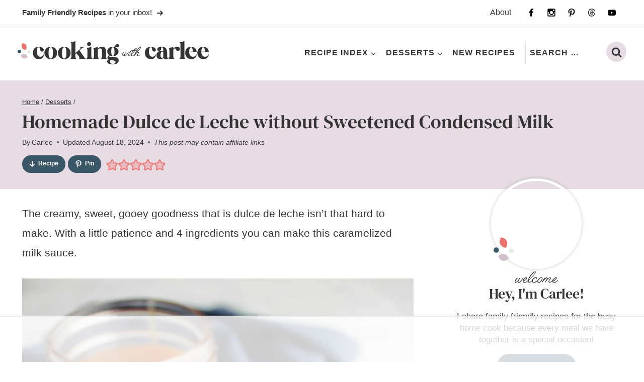

--- FILE ---
content_type: text/html
request_url: https://api.intentiq.com/profiles_engine/ProfilesEngineServlet?at=39&mi=10&dpi=936734067&pt=17&dpn=1&iiqidtype=2&iiqpcid=2bc52834-c287-462a-b055-f27be73d5802&iiqpciddate=1769352532069&pcid=56fed600-e4f0-4812-8283-e10000a81331&idtype=3&gdpr=0&japs=false&jaesc=0&jafc=0&jaensc=0&jsver=0.33&testGroup=A&source=pbjs&ABTestingConfigurationSource=group&abtg=A&vrref=https%3A%2F%2Fcookingwithcarlee.com
body_size: 54
content:
{"abPercentage":97,"adt":1,"ct":2,"isOptedOut":false,"data":{"eids":[]},"dbsaved":"false","ls":true,"cttl":86400000,"abTestUuid":"g_e8ea21da-c4a1-40de-9777-494634e9fe01","tc":9,"sid":336799205}

--- FILE ---
content_type: text/html; charset=utf-8
request_url: https://www.google.com/recaptcha/api2/aframe
body_size: 269
content:
<!DOCTYPE HTML><html><head><meta http-equiv="content-type" content="text/html; charset=UTF-8"></head><body><script nonce="uLrQ_qszhUF0Bz9KxtWSVQ">/** Anti-fraud and anti-abuse applications only. See google.com/recaptcha */ try{var clients={'sodar':'https://pagead2.googlesyndication.com/pagead/sodar?'};window.addEventListener("message",function(a){try{if(a.source===window.parent){var b=JSON.parse(a.data);var c=clients[b['id']];if(c){var d=document.createElement('img');d.src=c+b['params']+'&rc='+(localStorage.getItem("rc::a")?sessionStorage.getItem("rc::b"):"");window.document.body.appendChild(d);sessionStorage.setItem("rc::e",parseInt(sessionStorage.getItem("rc::e")||0)+1);localStorage.setItem("rc::h",'1769352544169');}}}catch(b){}});window.parent.postMessage("_grecaptcha_ready", "*");}catch(b){}</script></body></html>

--- FILE ---
content_type: text/plain
request_url: https://rtb.openx.net/openrtbb/prebidjs
body_size: -229
content:
{"id":"0d99a4ae-3146-4928-abb5-677a9be7042b","nbr":0}

--- FILE ---
content_type: text/plain
request_url: https://rtb.openx.net/openrtbb/prebidjs
body_size: -228
content:
{"id":"637ca3ee-d9cf-459b-abe9-c91034241ff5","nbr":0}

--- FILE ---
content_type: image/svg+xml
request_url: https://cookingwithcarlee.com/wp-content/uploads/2025/01/header.svg
body_size: 2073
content:
<?xml version="1.0" encoding="UTF-8"?> <svg xmlns="http://www.w3.org/2000/svg" id="Layer_1" data-name="Layer 1" width="800.87" height="96.64" viewBox="0 0 800.87 96.64"><defs><style> .cls-1 { fill: #3b5868; } .cls-2 { fill: #ef716e; } .cls-3 { fill: #e4eee1; } .cls-4 { fill: #d1bfcd; } .cls-5 { fill: #343434; } </style></defs><g><path class="cls-5" d="M88.39,25.26c-5.09,0-7.78,6.44-7.78,18.35,0,13.54,5.76,21.13,14.12,21.13,7.3,0,12.78-3.94,14.51-10.47h.96c-.67,12.68-8.65,20.37-21.33,20.37-14.79,0-25.07-10.76-25.07-26.13s10.18-25.65,24.78-25.65c11.62,0,20.94,5.96,20.94,13.35,0,4.23-3.17,7.01-6.44,7.01-13.26,0-5.28-17.96-14.7-17.96Z"></path><path class="cls-5" d="M139.01,22.86c14.99,0,26.61,11.14,26.61,25.94s-11.62,25.84-26.61,25.84-26.9-11.14-26.9-25.84,11.72-25.94,26.9-25.94ZM138.92,72.24c5.09,0,9.22-5.09,9.22-23.54s-4.13-23.44-9.22-23.44-9.32,5.09-9.32,23.44,4.23,23.54,9.32,23.54Z"></path><path class="cls-5" d="M195.4,22.86c14.99,0,26.61,11.14,26.61,25.94s-11.62,25.84-26.61,25.84-26.9-11.14-26.9-25.84,11.72-25.94,26.9-25.94ZM195.3,72.24c5.09,0,9.22-5.09,9.22-23.54s-4.13-23.44-9.22-23.44-9.32,5.09-9.32,23.44,4.23,23.54,9.32,23.54Z"></path><path class="cls-5" d="M221.05,72.72c2.4,0,4.51-4.8,4.51-9.22V14.31c0-4.8-2.11-9.41-4.51-9.41v-.96c7.11-.48,14.79-1.73,19.69-3.94h1.15v49.66l18.44-15.95c5.28-4.51,2.98-8.93.67-8.93v-.96h18.64v.96c-3.17,0-9.41,3.75-14.03,7.88l-6.34,5.67,19.02,27.57c1.92,2.79,4.13,6.72,7.78,6.82v.96h-29.4v-.96c2.4,0,3.84-4.13-.38-9.7l-10.09-13.35-4.32,3.84v9.61c0,4.71,2.11,9.61,4.51,9.61v.96h-25.36v-.96Z"></path><path class="cls-5" d="M288,72.72c2.4,0,4.51-4.8,4.51-9.22v-25.36c0-4.8-2.11-9.41-4.51-9.41v-.96c7.11-.48,14.79-1.73,19.69-3.94h1.15v39.29c0,4.71,2.11,9.61,4.51,9.61v.96h-25.36v-.96ZM290.88,11.82c0-4.42,3.75-7.97,8.45-7.97s8.45,3.55,8.45,7.97-3.75,7.97-8.45,7.97-8.45-3.55-8.45-7.97Z"></path><path class="cls-5" d="M353.42,38.62c0-5.76-2.79-8.65-8.26-8.65-3.36,0-6.92,2.11-9.03,5.38v27.76c0,4.71,2.11,9.61,4.51,9.61v.96h-25.36v-.96c2.4,0,4.51-4.8,4.51-9.22v-25.36c0-4.8-2.11-9.41-4.51-9.41v-.96c7.11-.48,14.79-1.73,19.69-3.94h1.15v7.2c3.65-4.51,10.09-8.17,17.39-8.17,10.47,0,16.23,6.53,16.23,18.35v21.9c0,4.71,2.11,9.61,4.51,9.61v.96h-25.36v-.96c2.4,0,4.51-4.8,4.51-9.22v-24.88Z"></path><path class="cls-5" d="M376.38,68.49c0-4.71,3.55-8.07,7.49-10.37-5.19-3.55-8.45-9.03-8.45-15.27,0-11.34,9.89-19.98,22.48-19.98,2.69,0,5.28.38,7.69,1.06,2.11-5.19,6.15-11.91,12.68-11.91,9.13,0,9.03,13.54,1.25,13.54-4.9,0-5.28-2.98-8.74-2.98-1.06,0-2.31.38-3.36,2.11,8.93,3.17,15.27,9.8,15.27,17.96,0,11.62-10.76,20.27-24.3,20.27-4.71,0-9.51-1.63-12.58-3.65-2.21,1.25-3.17,2.31-3.17,3.65,0,6.15,40.73-5,40.73,17,0,9.51-9.32,16.72-24.98,16.72-13.26,0-23.15-4.32-23.15-12.2,0-4.32,2.31-7.3,6.53-8.74-3.27-1.54-5.38-3.75-5.38-7.2ZM387.33,85.78c0,5,4.51,8.74,11.24,8.74,7.2,0,11.91-3.75,11.91-8.07,0-5.86-11.24-6.44-20.75-8.36-1.54,1.92-2.4,5-2.4,7.69ZM399.05,60.62c3.94,0,6.82-4.32,6.82-17.68s-2.88-17.68-6.82-17.68-6.82,4.42-6.82,17.68,2.98,17.68,6.82,17.68Z"></path><path class="cls-5" d="M557.84,25.26c-5.09,0-7.78,6.44-7.78,18.35,0,13.54,5.76,21.13,14.12,21.13,7.3,0,12.78-3.94,14.5-10.47h.96c-.67,12.68-8.65,20.37-21.33,20.37-14.79,0-25.07-10.76-25.07-26.13s10.18-25.65,24.78-25.65c11.62,0,20.94,5.96,20.94,13.35,0,4.23-3.17,7.01-6.44,7.01-13.26,0-5.28-17.96-14.7-17.96Z"></path><path class="cls-5" d="M626.33,65.71c0,2.11.67,3.46,2.21,3.46.96,0,1.82-.38,2.59-2.02h.96c0,4.32-4.42,7.49-10.28,7.49-6.24,0-9.8-1.73-11.24-5.48-2.98,3.84-7.49,5.48-12.87,5.48-8.65,0-16.14-5.86-16.14-15.85,0-14.31,12.58-19.02,21.13-19.02,5.28,0,7.3,1.54,7.3,1.54v-6.92c0-5.48-2.11-9.13-5-9.13-2.5,0-3.75,2.5-3.75,7.59,0,4.23-3.65,7.4-9.32,7.4-4.51,0-7.01-2.5-7.01-6.34,0-7.01,8.45-11.05,19.21-11.05,14.6,0,22.19,9.03,22.19,23.15v19.69ZM610,47.55c0-2.21-1.15-4.51-3.94-4.51-4.42,0-7.59,5.86-7.59,16.14,0,6.34,2.69,9.99,5.86,9.99,2.21,0,4.03-.86,5.67-2.98v-18.64Z"></path><path class="cls-5" d="M631.61,72.72c2.4,0,4.51-4.8,4.51-9.22v-25.36c0-4.8-2.11-9.41-4.51-9.41v-.96c7.11-.48,14.79-1.73,19.69-3.94h1.15v7.4c3.84-5.28,9.99-8.36,16.72-8.36,14.31,0,12.87,18.25,2.11,18.25-8.55,0-6.53-11.05-12.3-11.05-3.07,0-5.57,4.23-6.53,6.15v26.9c0,4.71,2.11,9.61,4.52,9.61v.96h-25.36v-.96Z"></path><path class="cls-5" d="M698.56,63.11c0,4.71,2.11,9.61,4.52,9.61v.96h-25.36v-.96c2.4,0,4.51-4.8,4.51-9.22V14.31c0-4.8-2.11-9.41-4.51-9.41v-.96c7.11-.48,14.79-1.73,19.69-3.94h1.15v63.11Z"></path><path class="cls-5" d="M749.86,45.73h-31.12c.67,12.2,6.53,19.02,15.18,19.02,3.46,0,13.06-.58,15.18-10.47h.96c-1.15,13.16-10.37,20.37-22.57,20.37-14.89,0-25.36-10.76-25.36-26.13s9.99-25.65,24.3-25.65c13.06,0,23.44,9.13,23.44,20.85v2.02ZM734.01,43.42c-.38-11.24-3.17-18.16-7.2-18.16-4.8,0-7.78,8.36-8.17,18.16h15.37Z"></path><path class="cls-5" d="M800.68,45.73h-31.12c.67,12.2,6.53,19.02,15.18,19.02,3.46,0,13.06-.58,15.18-10.47h.96c-1.15,13.16-10.37,20.37-22.57,20.37-14.89,0-25.36-10.76-25.36-26.13s9.99-25.65,24.3-25.65c13.06,0,23.44,9.13,23.44,20.85v2.02ZM784.83,43.42c-.38-11.24-3.17-18.16-7.2-18.16-4.8,0-7.78,8.36-8.17,18.16h15.37Z"></path></g><g><path class="cls-5" d="M446.42,57.53c-1.84,2.06-5.43,5.14-7.27,5.36s-3.16-1.54-2.72-5.21c.59-4.77,6.61-10.5,7.56-10.94,1.47-.66,2.13.73,1.84.96,0,0-3.82,3.97-5.87,7.78-.96,1.76-2.06,4.33-1.03,4.92,1.47.95,7.56-4.99,10.13-8.96.81-1.25,2.35-3.67,3.52-4.33,1.4-.81,2.13,1.39,1.69,1.69-.37.29-.81.73-2.86,3.23-1.98,2.57-5.36,10.28-.73,8.67,3.01-1.1,11.31-11.9,12.85-15.79.15-.44,1.62.73,1.32,1.62-.51,1.76-9.47,16.96-15.42,16.82-3.23-.07-3.3-4.11-3.08-5.43l.07-.37Z"></path><path class="cls-5" d="M466.1,60.25c1.76.15,4.33-1.1,9.84-5.95.81-.73.66,1.47.37,1.84-.37.37-8.08,8.37-12.56,5.21-2.35-1.62-1.4-5.58,1.69-9.91,2.5-3.67,3.89-5.51,4.41-5.87.59-.44,1.84,1.03,1.18,1.98-.51.81-4.63,6.17-5.66,8.67-1.1,2.5-.81,3.89.73,4.04ZM474.62,40.05c-1.17-.59-2.57,0-3.16,1.17-.51,1.03-.44,2.5.66,2.86,2.28.81,4.48-3.16,2.5-4.04Z"></path><path class="cls-5" d="M493.05,39.68c-5.07,5.58-11.53,11.75-14.83,14.76-.22,1.03-.37,1.98-.37,2.86,0,2.28.81,2.94,2.13,3.01,1.62.07,4.04-.81,9.55-5.65.88-.73.73,1.1.37,1.47-.29.37-6.39,6.46-9.91,6.32-7.78-.22-3.97-12.12-.22-17.99.88-1.32,1.98-2.86,3.38-4.55-4.04.29-6.83.44-6.83.44-1.4.15-.07-1.76.66-1.84.29-.07,3.53-.22,7.71-.51,10.65-12.48,19.09-11.38,10.36-.66,5.8-.29,10.87-.51,11.46-.37.51.15.51,1.98,0,1.98-2.79-.07-7.86.07-13.07.37l-.37.37ZM490.7,39.46c-1.62.07-3.16.15-4.63.29-2.06,2.42-5.21,6.9-6.9,11.46,5.29-5.07,8.96-8.89,11.53-11.75ZM492.46,37.56c3.89-4.55,3.97-5.8,3.3-5.87-.95-.07-4.55,2.57-8,6.09l4.7-.22Z"></path><path class="cls-5" d="M494,52.02c4.41-4.04,11.31-8.67,13.59-6.61,1.91,1.69-1.18,6.02-3.97,9.69-2.86,3.6-.95,5.07.59,5.21,1.62.07,4.04-1.17,9.55-6.02.88-.73.73,1.47.37,1.84-.37.37-6.39,6.46-9.99,6.32-2.28-.07-4.04-1.69-4.26-3.97-.22-2.57.88-3.74,3.6-6.98,3.01-3.6,2.13-5.8-2.06-2.72-6.61,4.77-12.56,13.22-13.22,13.88-.66.59-1.69-1.91-.73-3.74,10.87-22.69,17.55-30.48,22.62-33.78,7.05-4.55,9.33.07,4.04,6.17-8.67,9.99-16.38,17.04-19.9,20.12l-.22.59ZM514.42,25.58c-.59-.59-2.94-.37-10.28,8.81-2.28,2.72-5.14,6.68-7.93,12.48,6.68-6.02,19.98-19.76,18.21-21.3Z"></path></g><path class="cls-2" d="M20.63,7.81l4.78,1.3c4.75,1.29,8.66,4.64,10.68,9.13s1.9,9.64-.3,14.04l-2.21,4.43-4.78-1.3c-4.75-1.29-8.66-4.64-10.68-9.13s-1.9-9.64.3-14.04l2.21-4.43Z"></path><circle class="cls-1" cx="7.27" cy="42.49" r="7.27"></circle><circle class="cls-3" cx="48.19" cy="45.15" r="6.6"></circle><path class="cls-4" d="M12.6,59.36l3.62-2.9c3.6-2.88,8.29-3.99,12.8-3.03,4.5.96,8.34,3.89,10.45,7.98l2.13,4.12-3.62,2.9c-3.6,2.88-8.29,3.99-12.8,3.03s-8.34-3.89-10.45-7.98l-2.13-4.12Z"></path></svg> 

--- FILE ---
content_type: text/plain; charset=utf-8
request_url: https://ads.adthrive.com/http-api/cv2
body_size: 4280
content:
{"om":["00xbjwwl","0gydtnrx","0iyi1awv","0pycs8g7","0sm4lr19","1","1011_302_56233565","1011_302_56233573","1011_302_56273337","1011_302_56862227","1011_302_57035222","1028_8728253","10310289136970_462615644","10310289136970_462615833","10310289136970_559920770","10310289136970_559920874","10339426-5836008-0","10ua7afe","11142692","11509227","1185:1610326628","1185:1610326728","11896988","11964869","12010080","12010084","12010088","12168663","12169133","12171239","124682_686","124684_228","124843_10","124844_23","124848_8","124853_8","12_74_18113656","1610326628","1610326728","1610338925","17_24766964","1819l5qo","1891/84806","1891/84814","1dynz4oo","1ftzvfyu","1h7yhpl7","1ktgrre1","206_492063","206_547869","2132:42375991","2132:45327631","2132:45563044","2132:45868998","2132:46115315","2149:11731891","2249:553781220","2249:553781221","2249:650628523","2249:650628575","2249:693167695","2307:0gydtnrx","2307:2gev4xcy","2307:3d4r29fd","2307:3np7959d","2307:44z2zjbq","2307:4r4pgt0w","2307:4yevyu88","2307:5gc3dsqf","2307:5s8wi8hf","2307:7a0tg1yi","2307:7cmeqmw8","2307:7fmk89yf","2307:7xb3th35","2307:8orkh93v","2307:a566o9hb","2307:a7wye4jw","2307:a8beztgq","2307:bfwolqbx","2307:bwp1tpa5","2307:cbg18jr6","2307:ey8vsnzk","2307:f3tdw9f3","2307:fqeh4hao","2307:g1cx0n31","2307:g749lgab","2307:gdh74n5j","2307:gn3plkq1","2307:hbje7ofi","2307:hfqgqvcv","2307:k0csqwfi","2307:k9ove2bo","2307:l2j3rq3s","2307:l2zwpdg7","2307:l5o549mu","2307:o0qyxun9","2307:o4v8lu9d","2307:pagvt0pd","2307:plth4l1a","2307:ppn03peq","2307:r31xyfp0","2307:rrlikvt1","2307:s4s41bit","2307:tty470r7","2307:u4atmpu4","2307:udodk67s","2307:y96tvrmt","2307:z2zvrgyz","2307:zgw37lur","2307:zmciaqa3","2307:zvdz58bk","23422067","248492122","25_8b5u826e","25_op9gtamy","25_yi6qlg3p","25_zwzjgvpw","262592","2662_200562_8168520","2662_200562_8168537","2662_255125_T26309109","2676:85393202","2676:85393206","2676:85702055","2676:86434089","2676:86698022","2676:86739499","2676:86739504","2676:86739704","2715_9888_554841","28933536","29414696","2974:8166422","2gev4xcy","2gglwanz","2ngxhuwx","2pu0gomp","2syjv70y","2v4qwpp9","308_125203_18","308_125204_13","31809564","32704583","33419362","33603859","33605023","33605403","33605516","33605623","33637455","3490:CR52223725","3646_185414_T26335189","3658_139379_3np7959d","3658_15038_suixnuyn","3658_15066_udodk67s","3658_15078_fqeh4hao","3658_15078_l5o549mu","3658_15106_u4atmpu4","3658_151356_ta6sha5k","3658_15936_5xwltxyh","3658_193430_k9ove2bo","3658_203382_f3tdw9f3","3658_203382_z2zvrgyz","3658_20625_g1cx0n31","3658_210546_ww9yxw2a","3658_229286_bfwolqbx","3658_629667_of8dd9pr","3658_644013_rnvjtx7r","37298cerfai","375227988","37cerfai","381513943572","38557841","3llgx2fg","3np7959d","3swzj6q3","3v2n6fcp","40209386","409_216406","409_225978","409_225987","409_225992","409_226342","409_228064","42146013","44023623","44145115","44629254","44z2zjbq","45868998","458901553568","46_12168663","481703827","485027845327","48629971","48739106","49869015","4etfwvf1","4fk9nxse","4tgls8cg","4yevyu88","4zai8e8t","513119272","513119313","51372434","53945116","53v6aquw","54147686","54779847","54779856","54779873","55092222","5510:cymho2zs","5510:echvksei","5510:ta6sha5k","5510:u4atmpu4","5510:ujl9wsn7","55116649","55177940","55344524","553779915","553781220","553781221","553781814","553782314","554462","557_409_216606","557_409_220344","557_409_220358","557_409_220364","557_409_228079","557_409_228115","558_93_5s8wi8hf","558_93_u4atmpu4","560_74_18268075","560_74_18268080","56254251","564549740","56824595","576777115309199355","58310259131_553781814","5iujftaz","5peetwth","5s2988wi8hf","5s8wi8hf","6026575677","60618611","61085224","61213159","61524915","618576351","618653722","618876699","618980679","61900466","619089559","61916211","61932920","61932925","61932933","61932957","6226508011","6226526401","62499746","627309156","627309159","627506494","628086965","628153173","628222860","628223277","628444349","628444433","628444439","628456307","628456310","628456313","628456382","628622163","628622172","628622178","628622241","628622244","628622247","628622250","628683371","628687043","628687157","628687460","628687463","628803013","628841673","629007394","629009180","629167998","629168001","629168010","629168565","629171196","629171202","62946736","629984747","63047261","630928655","63100589","6365_61796_742174851279","643476627005","6547_67916_YE7SauEP13rSMrQqsh9A","659216891404","659713728691","661906516271","680_99480_700109377","680_99480_700109379","680_99480_700109389","680_99480_700109391","680_99480_700109393","680_99480_700109399","690_99485_1610326628","697525781","697876988","6bfbb9is","6mrds7pc","6nj9wt54","6tj9m7jw","6wclm3on","6z26stpw","700109379","702397981","702423494","704889081","705115263","705115442","705115523","705116521","705119942","70_85402401","70_86082794","711134899424","7354_217088_86434487","74243_74_18364017","74243_74_18364062","74243_74_18364087","74243_74_18364134","74243_74_18364241","74243_74_18364251","744142413056","74_18364134","74wv3qdx","7969_149355_45327622","7a0tg1yi","7cmeqmw8","7f298mk89yf","7fmk89yf","7qeykcdm","7u298qs49qv","7v298nmgcxm","7xb3th35","8064018","8152859","8152878","8152879","8154362","8154363","8168539","8193073","8193076","8193078","8193103","83447795","85480707","85702036","85943196","85943197","85943199","86088017","86925934","86925937","8831024240_564549740","8b5u826e","8ijxr9ek","8irwqpqs","8linfb0q","8orkh93v","9057/0328842c8f1d017570ede5c97267f40d","9057/211d1f0fa71d1a58cabee51f2180e38f","96srbype","97_8193073","97_8193078","9d5f8vic","9krcxphu","9mspm15z","9nex8xyd","9rqgwgyb","a0oxacu8","a1jsuk6w","a44srrt7","a4nw4c6t","a7wye4jw","a8beztgq","af9kspoi","axw5pt53","bd5xg6f6","bf298wolqbx","bfwolqbx","bpecuyjx","c1hsjx06","c25t9p0u","c7z0h277","cd40m5wq","cr-2azmi2ttu9vd","cr-2azmi2ttubxe","cr-90budt7cubxe","cr-Bitc7n_p9iw__vat__49i_k_6v6_h_jce2vj5h_buspHgokm","cr-Bitc7n_p9iw__vat__49i_k_6v6_h_jce2vm6d_CrwGxdjrj","cr-aawz3f2tubwj","cr-aawz3f3uubwj","cr-f6puwm2yw7tf1","cr-g7ywwk2qvft","cr-g7ywwk7qvft","cr-nav9mkbhu9vd","cr-q3xo02ccu9vd","cr-uh5mig6oubxe","cr-wzt6eo5fubwe","cr-xria0y0zuatj","cr-xxslt4pwu9vd","cr-yivp2oqzubwe","cr-ztkcpa6gu9vd","cr223-deyy4f4qxeu","cv0h9mrv","cymho2zs","cyzccp1w","daw00eve","dsugp5th","dwghal43","e1an7fls","e38qsvko","eb9vjo1r","echvksei","ed5kozku","f3h9fqou","f3tdw9f3","fjp0ceax","fnmuo9hu","fpbj0p83","fq298eh4hao","fso39hpp","fy5qcztw","g1cx0n31","g6418f73","g729849lgab","g749lgab","gn3plkq1","h0cw921b","hbje7ofi","heb21q1u","hf298qgqvcv","hf9ak5dg","hffavbt7","hfqgqvcv","hgrz3ggo","hrwidqo8","hswgcqif","hu52wf5i","hxxrc6st","hya8dpaz","i2aglcoy","ims4654l","iqdsx7qh","iy6hsneq","j39smngx","jd035jgw","jjk3i0s2","jsy1a3jk","jwgkwx1k","k0csqwfi","k0zxl8v3","k83t7fjn","k9ove2bo","kk5768bd","ksc9r3vq","kwj8z3gi","kydf2d2s","l0mfc5zl","l2s786m6","l2zwpdg7","l45j4icj","l5o549mu","lc408s2k","lizgrou8","ll77hviy","ltkghqf5","lxlnailk","m1gs48fk","m30fx1mp","m4xt6ckm","mbgtm37z","mnzinbrt","mul4id76","muvxy961","mznp7ktv","n3egwnq7","n8w0plts","n9ths0wd","ncfr1yiw","nsqnexud","ntjn5z55","o2s05iig","o6vx6pv4","of8dd9pr","ofoon6ir","on7syyq9","onu0njpj","ou8gxy4u","oz31jrd0","p8xeycv0","pefxr7k2","pi9dvb89","pkydekxi","pl298th4l1a","plth4l1a","ppn03peq","prcz3msg","pz8lwofu","q9frjgsw","qexs87kc","qfy64iwb","qqvgscdx","qt09ii59","quk7w53j","r0u09phz","r31xyfp0","r3co354x","r4slj7p5","r8ojak5k","rr298likvt1","rrlikvt1","s2298ahu2ae","s2ahu2ae","s5fkxzb8","t2dlmwva","t58xxlzd","t73gfjqn","ta6sha5k","ti0s3bz3","u30fsj32","u4atmpu4","u7p1kjgp","uc3gjkej","uqk9ow4n","usle8ijx","utberk8n","v705kko8","vdcb5d4i","ven7pu1c","vj7hzkpp","w04jlltv","w3ez2pdd","w5et7cv9","wih2rdv3","ws5qkh9j","wsyky9op","wv55y51v","xdaezn6y","xgjdt26g","xncaqh7c","yass8yy7","yi6qlg3p","ylz2n35t","z2zvrgyz","z58lye3x","z5hxgudl","zfexqyi5","zgw37lur","zmciaqa3","zpm9ltrh","zsvdh1xi","zvdz58bk","zw6jpag6","zwzjgvpw","zxaju0ay","7979132","7979135"],"pmp":[],"adomains":["123notices.com","1md.org","about.bugmd.com","acelauncher.com","adameve.com","akusoli.com","allyspin.com","askanexpertonline.com","atomapplications.com","bassbet.com","betsson.gr","biz-zone.co","bizreach.jp","braverx.com","bubbleroom.se","bugmd.com","buydrcleanspray.com","byrna.com","capitaloneshopping.com","clarifion.com","combatironapparel.com","controlcase.com","convertwithwave.com","cotosen.com","countingmypennies.com","cratedb.com","croisieurope.be","cs.money","dallasnews.com","definition.org","derila-ergo.com","dhgate.com","dhs.gov","displate.com","easyprint.app","easyrecipefinder.co","fabpop.net","familynow.club","fla-keys.com","folkaly.com","g123.jp","gameswaka.com","getbugmd.com","getconsumerchoice.com","getcubbie.com","gowavebrowser.co","gowdr.com","gransino.com","grosvenorcasinos.com","guard.io","hero-wars.com","holts.com","instantbuzz.net","itsmanual.com","jackpotcitycasino.com","justanswer.com","justanswer.es","la-date.com","lightinthebox.com","liverrenew.com","local.com","lovehoney.com","lulutox.com","lymphsystemsupport.com","manualsdirectory.org","meccabingo.com","medimops.de","mensdrivingforce.com","millioner.com","miniretornaveis.com","mobiplus.me","myiq.com","national-lottery.co.uk","naturalhealthreports.net","nbliver360.com","nikke-global.com","nordicspirit.co.uk","nuubu.com","onlinemanualspdf.co","original-play.com","outliermodel.com","paperela.com","paradisestays.site","parasiterelief.com","peta.org","photoshelter.com","plannedparenthood.org","playvod-za.com","printeasilyapp.com","printwithwave.com","profitor.com","quicklearnx.com","quickrecipehub.com","rakuten-sec.co.jp","rangeusa.com","refinancegold.com","robocat.com","royalcaribbean.com","saba.com.mx","shift.com","simple.life","spinbara.com","systeme.io","taboola.com","tackenberg.de","temu.com","tenfactorialrocks.com","theoceanac.com","topaipick.com","totaladblock.com","usconcealedcarry.com","vagisil.com","vegashero.com","vegogarden.com","veryfast.io","viewmanuals.com","viewrecipe.net","votervoice.net","vuse.com","wavebrowser.co","wavebrowserpro.com","weareplannedparenthood.org","xiaflex.com","yourchamilia.com"]}

--- FILE ---
content_type: text/plain
request_url: https://rtb.openx.net/openrtbb/prebidjs
body_size: -229
content:
{"id":"f0e53c5e-5b67-4a68-abdf-5383ff92b7ed","nbr":0}

--- FILE ---
content_type: text/plain
request_url: https://rtb.openx.net/openrtbb/prebidjs
body_size: -229
content:
{"id":"25939506-9187-42e9-94d8-033fb0b6899e","nbr":0}

--- FILE ---
content_type: text/plain
request_url: https://rtb.openx.net/openrtbb/prebidjs
body_size: -229
content:
{"id":"24864482-3b4e-4da7-96ea-3148ad6d3525","nbr":0}

--- FILE ---
content_type: text/plain
request_url: https://rtb.openx.net/openrtbb/prebidjs
body_size: -229
content:
{"id":"2c33b48f-4f98-4e7b-84b1-c8453d73acf9","nbr":0}

--- FILE ---
content_type: text/plain
request_url: https://rtb.openx.net/openrtbb/prebidjs
body_size: -228
content:
{"id":"0c8ded3e-10e9-448e-8db6-37c366e6b953","nbr":0}

--- FILE ---
content_type: text/plain
request_url: https://rtb.openx.net/openrtbb/prebidjs
body_size: -229
content:
{"id":"4cb079d3-b6c7-4440-8972-6fde61178110","nbr":0}

--- FILE ---
content_type: text/plain
request_url: https://rtb.openx.net/openrtbb/prebidjs
body_size: -228
content:
{"id":"9d2b3ec8-550e-4a4f-a32c-10caceb2cd2a","nbr":0}

--- FILE ---
content_type: text/plain
request_url: https://rtb.openx.net/openrtbb/prebidjs
body_size: -229
content:
{"id":"b40cf188-e605-492c-9771-36df1d177506","nbr":0}

--- FILE ---
content_type: text/plain
request_url: https://rtb.openx.net/openrtbb/prebidjs
body_size: -228
content:
{"id":"b42fb30c-ed9e-49ac-8002-d9045afa8ba6","nbr":0}

--- FILE ---
content_type: text/plain
request_url: https://rtb.openx.net/openrtbb/prebidjs
body_size: -228
content:
{"id":"68a3658c-1dfb-4e65-9ca2-90016ee55c7e","nbr":0}

--- FILE ---
content_type: text/plain
request_url: https://rtb.openx.net/openrtbb/prebidjs
body_size: -85
content:
{"id":"0e09d436-7b64-4c46-90d3-6825b4d485a9","nbr":0}